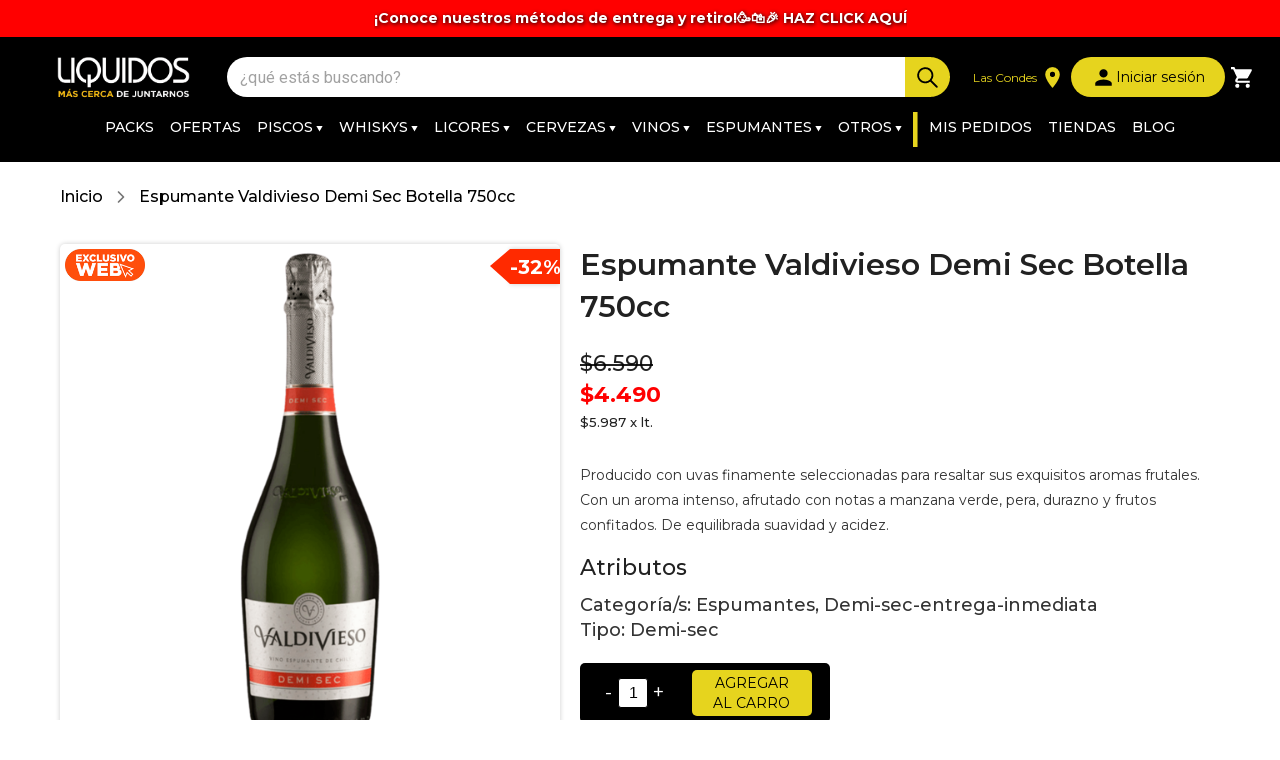

--- FILE ---
content_type: text/html; charset=utf-8
request_url: https://www.liquidos.cl/productos/3827/espumante-valdivieso-demi-sec-botella-750cc
body_size: 4324
content:

  <!DOCTYPE html>
    <html lang="es">
    <head>
      <!-- Primary Meta Tags -->
      <meta charset="utf-8">
      <meta name="viewport" content="width=device-width, initial-scale=1.0">
      <meta name="keywords" content="despacho alcohol a domicilio,despacho inmediato,despacho express,tropical gin,ofertas alcohol navidad,promociones alcohol,descuentos alcohol,venta de licores,distribuidora de licores,distribuidora de licores por mayor,descuentos espumantes,vinos para regalo,licores para regalo,receta de coteles,alcohol a domicilio 24 horas,bebida alcohólica,copete a domicilio,bebidas alcohol,viñamar,undurraga,toro de piedra,mejores ofertas alcohol,whisky,cerveza,gin,tequila, Descuento y ofertas con despacho a domicilio en Santiago Chile,con que se toma el whisky,chivas regal 12 años,vinos reserva,comprar alcohol eventos,venta alcohol matrimonios,comprar alcohol restaurants,distribuidora de alcohol,ramazzotti,ofertas cervezas,casa de la cerveza,comprar directo ccu,abastecer botilleria,ventas matrimonios, johnnie walker, gran reserva, reserva,vinos,vino,cervezas,whiskys,whiskeys,tragos preparados,tragos sin caña,ginebra,vodka,pisco,champagne,champaña,champam ,espumantes,bourboun,botilleria,botilleria online,distribuidora,alcohol,licor,pisco sour,marcas de whisky,24 pack,sixpack,caja de vinos,vinos por mayor,licores por mayor,cervezas en oferta,casamiento,bodas y matrimonios,comprar vinos eventos,aperol,diablo dark,alcohol por mayor,botilleria abierta,botilleria cerca,viña,viña del mes,don melchor,etiqueta azul,ron blanco,con que se toma,pisco alto del carmen,pisco mistral 1 litro,heineken,cervezas royal,tipos de espumante,como hacer ramazzotti,jagermeister,tragos con tonica">
      <meta name="description" content="Botillerías especializadas en cervezas, alcohol, vinos, whisky, spirit a los mejores precios. Hazte socio gratis del Club Liquidos.cl y aprovecha nuestras ofertas.">

      <!-- Favicon -->
      <link rel="apple-touch-icon" sizes="57x57" href="https://storage.googleapis.com/liquidos-public/favicon/apple-icon-57x57.png" />
      <link rel="apple-touch-icon" sizes="60x60" href="https://storage.googleapis.com/liquidos-public/favicon/apple-icon-60x60.png" />
      <link rel="apple-touch-icon" sizes="72x72" href="https://storage.googleapis.com/liquidos-public/favicon/apple-icon-72x72.png" />
      <link rel="apple-touch-icon" sizes="76x76" href="https://storage.googleapis.com/liquidos-public/favicon/apple-icon-76x76.png" />
      <link rel="apple-touch-icon" sizes="114x114" href="https://storage.googleapis.com/liquidos-public/favicon/apple-icon-114x114.png" />
      <link rel="apple-touch-icon" sizes="120x120" href="https://storage.googleapis.com/liquidos-public/favicon/apple-icon-120x120.png" />
      <link rel="apple-touch-icon" sizes="144x144" href="https://storage.googleapis.com/liquidos-public/favicon/apple-icon-144x144.png" />
      <link rel="apple-touch-icon" sizes="152x152" href="https://storage.googleapis.com/liquidos-public/favicon/apple-icon-152x152.png" />
      <link rel="apple-touch-icon" sizes="180x180" href="https://storage.googleapis.com/liquidos-public/favicon/apple-icon-180x180.png" />
      <link rel="icon" type="image/png" sizes="192x192" href="https://storage.googleapis.com/liquidos-public/favicon/android-icon-192x192.png" />
      <link rel="icon" type="image/png" sizes="32x32" href="https://storage.googleapis.com/liquidos-public/favicon/favicon-32x32.png" />
      <link rel="icon" type="image/png" sizes="96x96" href="https://storage.googleapis.com/liquidos-public/favicon/favicon-96x96.png" />
      <link rel="icon" type="image/png" sizes="16x16" href="https://storage.googleapis.com/liquidos-public/favicon/favicon-16x16.png" />

      <!-- Fonts -->
      <link href="https://fonts.googleapis.com/css?family=Roboto:400,500,600,700&display=swap" rel="stylesheet">
      <link href="https://fonts.googleapis.com/css?family=Oswald:400,500,600,700&display=swap" rel="stylesheet">
      <link href="https://fonts.googleapis.com/css?family=Montserrat:400,500,600,700&display=swap" rel="stylesheet">

      <!-- Facebook OG properties -->
      <meta property="og:type" content="website" />
      <meta property="og:title" content="Liquidos.cl | Más cerca de juntarnos" />
      <meta property="og:url" content="https://www.liquidos.cl/" />
      <meta property="og:image" content="https://storage.googleapis.com/liquidos-public/Isologo_R_crop.png" />

      <title>Espumante Valdivieso Demi Sec Botella 750cc - Liquidos.cl</title>
      <style id="jss-server-side">html {
  box-sizing: border-box;
  -webkit-font-smoothing: antialiased;
  -moz-osx-font-smoothing: grayscale;
}
*, *::before, *::after {
  box-sizing: inherit;
}
strong, b {
  font-weight: 700;
}
body {
  color: rgba(0, 0, 0, 0.87);
  margin: 0;
  font-size: 0.875rem;
  font-family: Montserrat, Oswald, "Roboto", "Helvetica", "Arial", sans-serif;
  font-weight: 400;
  line-height: 1.43;
  background-color: #FFFFFF;
}
@media print {
  body {
    background-color: #fff;
  }
}
  body::backdrop {
    background-color: #FFFFFF;
  }
  .jss1 {
    display: flex;
  }
  .jss1 input {
    font-size: 16px;
  }
  .jss1 select {
    font-size: 16px;
  }
  .jss2 {
    width: 100%;
  }
@media (min-width:992px) {
  .jss2 {
    padding-left: 313px;
  }
}
  .jss3 {
    color: #E6D41E;
    font-weight: 500;
    background-color: #000000;
  }
  .jss4 {
    color: #333333;
    font-weight: 500;
    background-color: #E6D41E;
  }
  .jss5 {
    color: #333333;
    font-size: 15px;
    font-weight: 500;
    background-color: #E6D41E;
  } </style>
    </head>
    <body>
      <div id="root"></div>
      <script>window.__APP_INITIAL_STATE__ = {"settings":[{"key":"PROGRAMMED_DELIVERY","value":true},{"key":"IMMEDIATE_DELIVERY_COST","value":"3990"},{"key":"PROGRAMMED_PICKUP","value":true},{"key":"MACH_ENABLE","value":true},{"key":"ECOMMERCE_PICKUP_MINIMUM","value":0},{"key":"ECOMMERCE_DELIVERY_MINIMUM","value":0},{"key":"ECOMMERCE_LIMIT","value":"5000"},{"key":"IMMEDIATE_PICKUP","value":true},{"key":"IMMEDIATE_DELIVERY","value":true},{"key":"CYBER_END_DATE","value":"2025-12-01T23:59:59-03:00"},{"key":"CYBER_START_DATE","value":"2025-11-28T06:00:00-03:00"}],"assets":{"jsFilenames":["https://www.liquidos.cl/assets/main.c484a1df4b649e9f4068.js","https://www.liquidos.cl/assets/vendors.90fd564fdb7e3416e75c.js"]},"metaDescription":"Botillerías especializadas en cervezas, alcohol, vinos, whisky, spirit a los mejores precios. Hazte socio gratis del Club Liquidos.cl y aprovecha nuestras ofertas.","metaKeywords":"despacho alcohol a domicilio,despacho inmediato,despacho express,tropical gin,ofertas alcohol navidad,promociones alcohol,descuentos alcohol,venta de licores,distribuidora de licores,distribuidora de licores por mayor,descuentos espumantes,vinos para regalo,licores para regalo,receta de coteles,alcohol a domicilio 24 horas,bebida alcohólica,copete a domicilio,bebidas alcohol,viñamar,undurraga,toro de piedra,mejores ofertas alcohol,whisky,cerveza,gin,tequila, Descuento y ofertas con despacho a domicilio en Santiago Chile,con que se toma el whisky,chivas regal 12 años,vinos reserva,comprar alcohol eventos,venta alcohol matrimonios,comprar alcohol restaurants,distribuidora de alcohol,ramazzotti,ofertas cervezas,casa de la cerveza,comprar directo ccu,abastecer botilleria,ventas matrimonios, johnnie walker, gran reserva, reserva,vinos,vino,cervezas,whiskys,whiskeys,tragos preparados,tragos sin caña,ginebra,vodka,pisco,champagne,champaña,champam ,espumantes,bourboun,botilleria,botilleria online,distribuidora,alcohol,licor,pisco sour,marcas de whisky,24 pack,sixpack,caja de vinos,vinos por mayor,licores por mayor,cervezas en oferta,casamiento,bodas y matrimonios,comprar vinos eventos,aperol,diablo dark,alcohol por mayor,botilleria abierta,botilleria cerca,viña,viña del mes,don melchor,etiqueta azul,ron blanco,con que se toma,pisco alto del carmen,pisco mistral 1 litro,heineken,cervezas royal,tipos de espumante,como hacer ramazzotti,jagermeister,tragos con tonica","i18n":{},"isMobile":false,"pageTitle":"Espumante Valdivieso Demi Sec Botella 750cc - Liquidos.cl","url":"/productos/3827/espumante-valdivieso-demi-sec-botella-750cc","productId":"3827"}</script>
      <script defer src="https://www.liquidos.cl/assets/main.c484a1df4b649e9f4068.js"></script><script defer src="https://www.liquidos.cl/assets/vendors.90fd564fdb7e3416e75c.js"></script>

      <script type="text/javascript">
        /* NOTE : Use web server to view HTML files as real-time update will not work if you directly open the HTML file in the browser. */
        (function(d, m){
          var kommunicateSettings = {"appId":"2bea969ee79922fece1e118676182b31","popupWidget":true,"automaticChatOpenOnNavigation":true};
          var s = document.createElement("script"); s.type = "text/javascript"; s.async = true;
          s.src = "https://widget.kommunicate.io/v2/kommunicate.app";
          var h = document.getElementsByTagName("head")[0]; h.appendChild(s);
          window.kommunicate = m; m._globals = kommunicateSettings;
        })(document, window.kommunicate || {});
      </script>

      <!-- Google Tag Manager (noscript) -->
      <noscript><iframe src="https://www.googletagmanager.com/ns.html?id=GTM-M5V4V6T"
      height="0" width="0" style="display:none;visibility:hidden"></iframe></noscript>
      <!-- End Google Tag Manager (noscript) -->

      <!-- Global site tag (gtag.js) - Google Analytics -->
      <script async src="https://www.googletagmanager.com/gtag/js?id=UA-162896828-2"></script>
      <script>
        window.dataLayer = window.dataLayer || [];
        function gtag(){dataLayer.push(arguments);}
        gtag('js', new Date());
        gtag('config', 'UA-162896828-2', {
          'linker': {
            'domains': ['liquidos.cl', 'clubliquidos.cl', 'ecommerce.clubliquidos.cl']
          }
        });
        gtag('config', 'AW-626586327');
      </script>
      <!-- End Global site tag (gtag.js) - Google Analytics -->

      <!-- Meta Pixel Code -->
      <script>
      !function(f,b,e,v,n,t,s)
      {if(f.fbq)return;n=f.fbq=function(){n.callMethod?
      n.callMethod.apply(n,arguments):n.queue.push(arguments)};
      if(!f._fbq)f._fbq=n;n.push=n;n.loaded=!0;n.version='2.0';
      n.queue=[];t=b.createElement(e);t.async=!0;
      t.src=v;s=b.getElementsByTagName(e)[0];
      s.parentNode.insertBefore(t,s)}(window, document,'script',
      'https://connect.facebook.net/en_US/fbevents.js');
      fbq('init', '754064996798833');
      fbq('track', 'PageView');
      </script>
      <noscript><img height="1" width="1" style="display:none"
      src="https://www.facebook.com/tr?id=754064996798833&ev=PageView&noscript=1"
      /></noscript>
      <!-- End Meta Pixel Code -->

      <!-- Frizbit Code -->
      <script type="text/javascript">
      !function(){var frizbit=window.frizbit=window.frizbit||[];if(!frizbit.initialize){if(frizbit.invoked)
      {window.console&&console.error&&console.error("Frizbit snippet included twice.")}else{frizbit.invoked=!0;frizbit.methods=
      ["identify", "user", "track","ready","debug","pageViewed","once","off","on","subscribe"];frizbit.factory=function(t){return function()
      {var r=Array.prototype.slice.call(arguments);r.unshift(t);frizbit.push(r);return frizbit}};for(var t=0;t<frizbit.methods.length;t+=1){var
      r=frizbit.methods[t];frizbit[r]=frizbit.factory(r)}frizbit.load=function(t,r){r=r||{};var
      i="https://cdn.frizbit.com/js/",n=document.createElement("script");n.type="text/javascript",n.async=!0,n.src=i+"frizbitv2.min.js";var
      o=document.createElement("link");o.rel="stylesheet",o.href=i+"frizbit.min.css";var
      a=document.getElementsByTagName("script")
      [0];a.parentNode.insertBefore(n,a);a.parentNode.insertBefore(o,a);frizbit._loadOptions=r;frizbit._loadOptions.appKey=t};
      frizbit.SNIPPET_VERSION="0.0.4";
      frizbit.load("6e9178583abd3de6");
      frizbit.pageViewed();
      frizbit.subscribe();
      }}}();
      </script>
      <!-- End Frizbit Code -->

      <!-- Bciplus -->
      <script async src="https://tracking.bciplus.cl/bciplus/script.js"></script>
      <!-- End Bciplus -->

      <!-- Google Tag Manager Slow-->
      <script>(function(w,d,s,l,i){w[l]=w[l]||[];w[l].push({'gtm.start':
      new Date().getTime(),event:'gtm.js'});var f=d.getElementsByTagName(s)[0],
      j=d.createElement(s),dl=l!='dataLayer'?'&l='+l:'';j.async=true;j.src=
      'https://www.googletagmanager.com/gtm.js?id='+i+dl;f.parentNode.insertBefore(j,f);
      })(window,document,'script','dataLayer','GTM-M5V4V6T');</script>
      <!-- End Google Tag Manager -->

      <!-- Customer Analytics Slow-->
      <script src="https://storage.googleapis.com/liquidos-ds-scripts/customer_analytics_0.1.js" crossorigin="anonymous" type="text/javascript"></script>
      <!-- End Customer Analytics -->

      <!-- Breinify -->
      <script src="https://liquidos.breinify.com/api/activity_1.1.1.min.js" crossorigin="anonymous" type="text/javascript"></script>
      <!-- End Breinify -->
    </body>
  </html>

--- FILE ---
content_type: text/plain
request_url: https://www.google-analytics.com/j/collect?v=1&_v=j102&a=168418215&t=pageview&cu=CLP&_s=1&dl=https%3A%2F%2Fwww.liquidos.cl%2Fproductos%2F3827%2Fespumante-valdivieso-demi-sec-botella-750cc&ul=en-us%40posix&dt=Espumante%20Valdivieso%20Demi%20Sec%20Botella%20750cc%20-%20Liquidos.cl&sr=1280x720&vp=1280x720&_u=aGDACUIJBAAAACAMI~&jid=1777161623&gjid=277988690&cid=1407079595.1768738068&tid=UA-162896828-2&_gid=175707548.1768738068&_r=1&_slc=1&pa=detail&pr1id=1452066&pr1nm=Espumante%20Valdivieso%20Demi%20Sec%20Botella%20750cc&pr1ca=espumantes%2Cdemi-sec-entrega-inmediata%2C&pr1br=Valdivieso&pr1pr=4490&z=1702502872
body_size: -450
content:
2,cG-CSF540W6N7